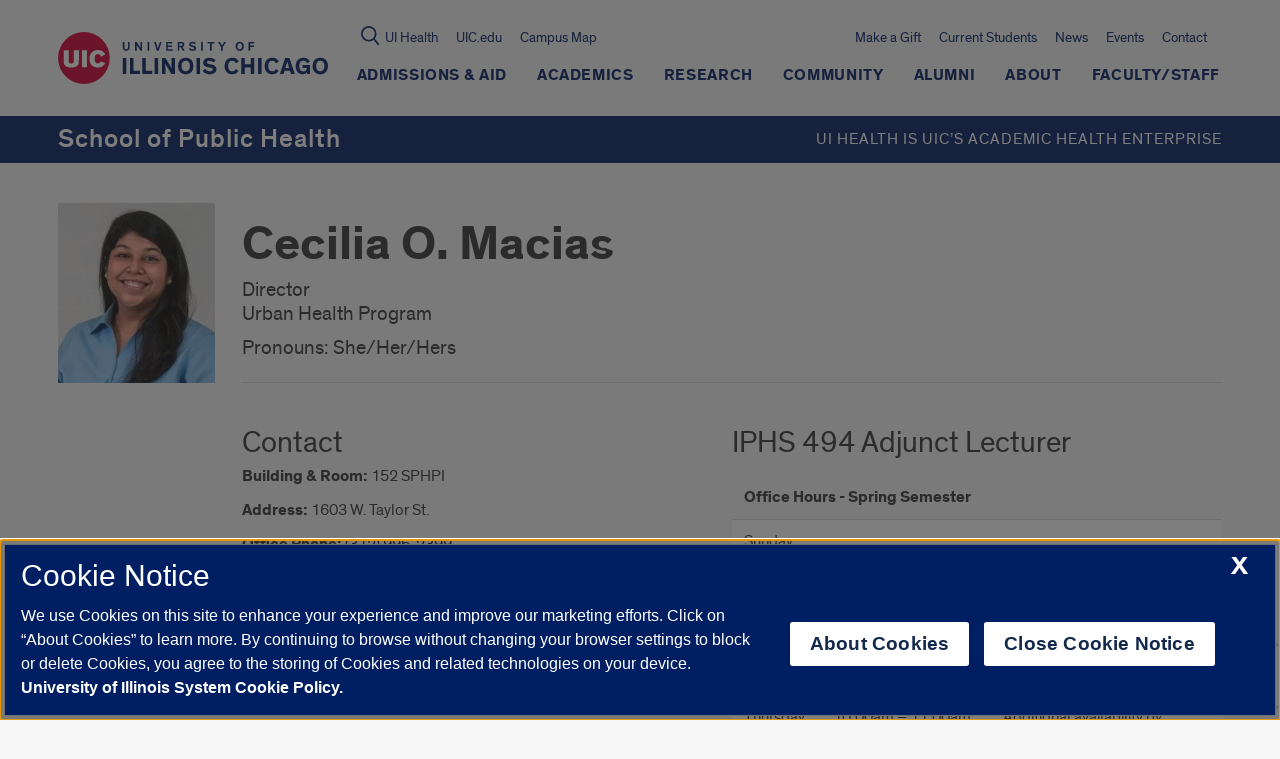

--- FILE ---
content_type: text/html; charset=utf-8
request_url: https://www.google.com/recaptcha/api2/anchor?ar=1&k=6Ld7rNEnAAAAAHR6r0ylgHXH-J-KozxjMzNGVsr4&co=aHR0cHM6Ly9wdWJsaWNoZWFsdGgudWljLmVkdTo0NDM.&hl=en&v=PoyoqOPhxBO7pBk68S4YbpHZ&size=invisible&anchor-ms=20000&execute-ms=30000&cb=x2e49jkisujf
body_size: 48585
content:
<!DOCTYPE HTML><html dir="ltr" lang="en"><head><meta http-equiv="Content-Type" content="text/html; charset=UTF-8">
<meta http-equiv="X-UA-Compatible" content="IE=edge">
<title>reCAPTCHA</title>
<style type="text/css">
/* cyrillic-ext */
@font-face {
  font-family: 'Roboto';
  font-style: normal;
  font-weight: 400;
  font-stretch: 100%;
  src: url(//fonts.gstatic.com/s/roboto/v48/KFO7CnqEu92Fr1ME7kSn66aGLdTylUAMa3GUBHMdazTgWw.woff2) format('woff2');
  unicode-range: U+0460-052F, U+1C80-1C8A, U+20B4, U+2DE0-2DFF, U+A640-A69F, U+FE2E-FE2F;
}
/* cyrillic */
@font-face {
  font-family: 'Roboto';
  font-style: normal;
  font-weight: 400;
  font-stretch: 100%;
  src: url(//fonts.gstatic.com/s/roboto/v48/KFO7CnqEu92Fr1ME7kSn66aGLdTylUAMa3iUBHMdazTgWw.woff2) format('woff2');
  unicode-range: U+0301, U+0400-045F, U+0490-0491, U+04B0-04B1, U+2116;
}
/* greek-ext */
@font-face {
  font-family: 'Roboto';
  font-style: normal;
  font-weight: 400;
  font-stretch: 100%;
  src: url(//fonts.gstatic.com/s/roboto/v48/KFO7CnqEu92Fr1ME7kSn66aGLdTylUAMa3CUBHMdazTgWw.woff2) format('woff2');
  unicode-range: U+1F00-1FFF;
}
/* greek */
@font-face {
  font-family: 'Roboto';
  font-style: normal;
  font-weight: 400;
  font-stretch: 100%;
  src: url(//fonts.gstatic.com/s/roboto/v48/KFO7CnqEu92Fr1ME7kSn66aGLdTylUAMa3-UBHMdazTgWw.woff2) format('woff2');
  unicode-range: U+0370-0377, U+037A-037F, U+0384-038A, U+038C, U+038E-03A1, U+03A3-03FF;
}
/* math */
@font-face {
  font-family: 'Roboto';
  font-style: normal;
  font-weight: 400;
  font-stretch: 100%;
  src: url(//fonts.gstatic.com/s/roboto/v48/KFO7CnqEu92Fr1ME7kSn66aGLdTylUAMawCUBHMdazTgWw.woff2) format('woff2');
  unicode-range: U+0302-0303, U+0305, U+0307-0308, U+0310, U+0312, U+0315, U+031A, U+0326-0327, U+032C, U+032F-0330, U+0332-0333, U+0338, U+033A, U+0346, U+034D, U+0391-03A1, U+03A3-03A9, U+03B1-03C9, U+03D1, U+03D5-03D6, U+03F0-03F1, U+03F4-03F5, U+2016-2017, U+2034-2038, U+203C, U+2040, U+2043, U+2047, U+2050, U+2057, U+205F, U+2070-2071, U+2074-208E, U+2090-209C, U+20D0-20DC, U+20E1, U+20E5-20EF, U+2100-2112, U+2114-2115, U+2117-2121, U+2123-214F, U+2190, U+2192, U+2194-21AE, U+21B0-21E5, U+21F1-21F2, U+21F4-2211, U+2213-2214, U+2216-22FF, U+2308-230B, U+2310, U+2319, U+231C-2321, U+2336-237A, U+237C, U+2395, U+239B-23B7, U+23D0, U+23DC-23E1, U+2474-2475, U+25AF, U+25B3, U+25B7, U+25BD, U+25C1, U+25CA, U+25CC, U+25FB, U+266D-266F, U+27C0-27FF, U+2900-2AFF, U+2B0E-2B11, U+2B30-2B4C, U+2BFE, U+3030, U+FF5B, U+FF5D, U+1D400-1D7FF, U+1EE00-1EEFF;
}
/* symbols */
@font-face {
  font-family: 'Roboto';
  font-style: normal;
  font-weight: 400;
  font-stretch: 100%;
  src: url(//fonts.gstatic.com/s/roboto/v48/KFO7CnqEu92Fr1ME7kSn66aGLdTylUAMaxKUBHMdazTgWw.woff2) format('woff2');
  unicode-range: U+0001-000C, U+000E-001F, U+007F-009F, U+20DD-20E0, U+20E2-20E4, U+2150-218F, U+2190, U+2192, U+2194-2199, U+21AF, U+21E6-21F0, U+21F3, U+2218-2219, U+2299, U+22C4-22C6, U+2300-243F, U+2440-244A, U+2460-24FF, U+25A0-27BF, U+2800-28FF, U+2921-2922, U+2981, U+29BF, U+29EB, U+2B00-2BFF, U+4DC0-4DFF, U+FFF9-FFFB, U+10140-1018E, U+10190-1019C, U+101A0, U+101D0-101FD, U+102E0-102FB, U+10E60-10E7E, U+1D2C0-1D2D3, U+1D2E0-1D37F, U+1F000-1F0FF, U+1F100-1F1AD, U+1F1E6-1F1FF, U+1F30D-1F30F, U+1F315, U+1F31C, U+1F31E, U+1F320-1F32C, U+1F336, U+1F378, U+1F37D, U+1F382, U+1F393-1F39F, U+1F3A7-1F3A8, U+1F3AC-1F3AF, U+1F3C2, U+1F3C4-1F3C6, U+1F3CA-1F3CE, U+1F3D4-1F3E0, U+1F3ED, U+1F3F1-1F3F3, U+1F3F5-1F3F7, U+1F408, U+1F415, U+1F41F, U+1F426, U+1F43F, U+1F441-1F442, U+1F444, U+1F446-1F449, U+1F44C-1F44E, U+1F453, U+1F46A, U+1F47D, U+1F4A3, U+1F4B0, U+1F4B3, U+1F4B9, U+1F4BB, U+1F4BF, U+1F4C8-1F4CB, U+1F4D6, U+1F4DA, U+1F4DF, U+1F4E3-1F4E6, U+1F4EA-1F4ED, U+1F4F7, U+1F4F9-1F4FB, U+1F4FD-1F4FE, U+1F503, U+1F507-1F50B, U+1F50D, U+1F512-1F513, U+1F53E-1F54A, U+1F54F-1F5FA, U+1F610, U+1F650-1F67F, U+1F687, U+1F68D, U+1F691, U+1F694, U+1F698, U+1F6AD, U+1F6B2, U+1F6B9-1F6BA, U+1F6BC, U+1F6C6-1F6CF, U+1F6D3-1F6D7, U+1F6E0-1F6EA, U+1F6F0-1F6F3, U+1F6F7-1F6FC, U+1F700-1F7FF, U+1F800-1F80B, U+1F810-1F847, U+1F850-1F859, U+1F860-1F887, U+1F890-1F8AD, U+1F8B0-1F8BB, U+1F8C0-1F8C1, U+1F900-1F90B, U+1F93B, U+1F946, U+1F984, U+1F996, U+1F9E9, U+1FA00-1FA6F, U+1FA70-1FA7C, U+1FA80-1FA89, U+1FA8F-1FAC6, U+1FACE-1FADC, U+1FADF-1FAE9, U+1FAF0-1FAF8, U+1FB00-1FBFF;
}
/* vietnamese */
@font-face {
  font-family: 'Roboto';
  font-style: normal;
  font-weight: 400;
  font-stretch: 100%;
  src: url(//fonts.gstatic.com/s/roboto/v48/KFO7CnqEu92Fr1ME7kSn66aGLdTylUAMa3OUBHMdazTgWw.woff2) format('woff2');
  unicode-range: U+0102-0103, U+0110-0111, U+0128-0129, U+0168-0169, U+01A0-01A1, U+01AF-01B0, U+0300-0301, U+0303-0304, U+0308-0309, U+0323, U+0329, U+1EA0-1EF9, U+20AB;
}
/* latin-ext */
@font-face {
  font-family: 'Roboto';
  font-style: normal;
  font-weight: 400;
  font-stretch: 100%;
  src: url(//fonts.gstatic.com/s/roboto/v48/KFO7CnqEu92Fr1ME7kSn66aGLdTylUAMa3KUBHMdazTgWw.woff2) format('woff2');
  unicode-range: U+0100-02BA, U+02BD-02C5, U+02C7-02CC, U+02CE-02D7, U+02DD-02FF, U+0304, U+0308, U+0329, U+1D00-1DBF, U+1E00-1E9F, U+1EF2-1EFF, U+2020, U+20A0-20AB, U+20AD-20C0, U+2113, U+2C60-2C7F, U+A720-A7FF;
}
/* latin */
@font-face {
  font-family: 'Roboto';
  font-style: normal;
  font-weight: 400;
  font-stretch: 100%;
  src: url(//fonts.gstatic.com/s/roboto/v48/KFO7CnqEu92Fr1ME7kSn66aGLdTylUAMa3yUBHMdazQ.woff2) format('woff2');
  unicode-range: U+0000-00FF, U+0131, U+0152-0153, U+02BB-02BC, U+02C6, U+02DA, U+02DC, U+0304, U+0308, U+0329, U+2000-206F, U+20AC, U+2122, U+2191, U+2193, U+2212, U+2215, U+FEFF, U+FFFD;
}
/* cyrillic-ext */
@font-face {
  font-family: 'Roboto';
  font-style: normal;
  font-weight: 500;
  font-stretch: 100%;
  src: url(//fonts.gstatic.com/s/roboto/v48/KFO7CnqEu92Fr1ME7kSn66aGLdTylUAMa3GUBHMdazTgWw.woff2) format('woff2');
  unicode-range: U+0460-052F, U+1C80-1C8A, U+20B4, U+2DE0-2DFF, U+A640-A69F, U+FE2E-FE2F;
}
/* cyrillic */
@font-face {
  font-family: 'Roboto';
  font-style: normal;
  font-weight: 500;
  font-stretch: 100%;
  src: url(//fonts.gstatic.com/s/roboto/v48/KFO7CnqEu92Fr1ME7kSn66aGLdTylUAMa3iUBHMdazTgWw.woff2) format('woff2');
  unicode-range: U+0301, U+0400-045F, U+0490-0491, U+04B0-04B1, U+2116;
}
/* greek-ext */
@font-face {
  font-family: 'Roboto';
  font-style: normal;
  font-weight: 500;
  font-stretch: 100%;
  src: url(//fonts.gstatic.com/s/roboto/v48/KFO7CnqEu92Fr1ME7kSn66aGLdTylUAMa3CUBHMdazTgWw.woff2) format('woff2');
  unicode-range: U+1F00-1FFF;
}
/* greek */
@font-face {
  font-family: 'Roboto';
  font-style: normal;
  font-weight: 500;
  font-stretch: 100%;
  src: url(//fonts.gstatic.com/s/roboto/v48/KFO7CnqEu92Fr1ME7kSn66aGLdTylUAMa3-UBHMdazTgWw.woff2) format('woff2');
  unicode-range: U+0370-0377, U+037A-037F, U+0384-038A, U+038C, U+038E-03A1, U+03A3-03FF;
}
/* math */
@font-face {
  font-family: 'Roboto';
  font-style: normal;
  font-weight: 500;
  font-stretch: 100%;
  src: url(//fonts.gstatic.com/s/roboto/v48/KFO7CnqEu92Fr1ME7kSn66aGLdTylUAMawCUBHMdazTgWw.woff2) format('woff2');
  unicode-range: U+0302-0303, U+0305, U+0307-0308, U+0310, U+0312, U+0315, U+031A, U+0326-0327, U+032C, U+032F-0330, U+0332-0333, U+0338, U+033A, U+0346, U+034D, U+0391-03A1, U+03A3-03A9, U+03B1-03C9, U+03D1, U+03D5-03D6, U+03F0-03F1, U+03F4-03F5, U+2016-2017, U+2034-2038, U+203C, U+2040, U+2043, U+2047, U+2050, U+2057, U+205F, U+2070-2071, U+2074-208E, U+2090-209C, U+20D0-20DC, U+20E1, U+20E5-20EF, U+2100-2112, U+2114-2115, U+2117-2121, U+2123-214F, U+2190, U+2192, U+2194-21AE, U+21B0-21E5, U+21F1-21F2, U+21F4-2211, U+2213-2214, U+2216-22FF, U+2308-230B, U+2310, U+2319, U+231C-2321, U+2336-237A, U+237C, U+2395, U+239B-23B7, U+23D0, U+23DC-23E1, U+2474-2475, U+25AF, U+25B3, U+25B7, U+25BD, U+25C1, U+25CA, U+25CC, U+25FB, U+266D-266F, U+27C0-27FF, U+2900-2AFF, U+2B0E-2B11, U+2B30-2B4C, U+2BFE, U+3030, U+FF5B, U+FF5D, U+1D400-1D7FF, U+1EE00-1EEFF;
}
/* symbols */
@font-face {
  font-family: 'Roboto';
  font-style: normal;
  font-weight: 500;
  font-stretch: 100%;
  src: url(//fonts.gstatic.com/s/roboto/v48/KFO7CnqEu92Fr1ME7kSn66aGLdTylUAMaxKUBHMdazTgWw.woff2) format('woff2');
  unicode-range: U+0001-000C, U+000E-001F, U+007F-009F, U+20DD-20E0, U+20E2-20E4, U+2150-218F, U+2190, U+2192, U+2194-2199, U+21AF, U+21E6-21F0, U+21F3, U+2218-2219, U+2299, U+22C4-22C6, U+2300-243F, U+2440-244A, U+2460-24FF, U+25A0-27BF, U+2800-28FF, U+2921-2922, U+2981, U+29BF, U+29EB, U+2B00-2BFF, U+4DC0-4DFF, U+FFF9-FFFB, U+10140-1018E, U+10190-1019C, U+101A0, U+101D0-101FD, U+102E0-102FB, U+10E60-10E7E, U+1D2C0-1D2D3, U+1D2E0-1D37F, U+1F000-1F0FF, U+1F100-1F1AD, U+1F1E6-1F1FF, U+1F30D-1F30F, U+1F315, U+1F31C, U+1F31E, U+1F320-1F32C, U+1F336, U+1F378, U+1F37D, U+1F382, U+1F393-1F39F, U+1F3A7-1F3A8, U+1F3AC-1F3AF, U+1F3C2, U+1F3C4-1F3C6, U+1F3CA-1F3CE, U+1F3D4-1F3E0, U+1F3ED, U+1F3F1-1F3F3, U+1F3F5-1F3F7, U+1F408, U+1F415, U+1F41F, U+1F426, U+1F43F, U+1F441-1F442, U+1F444, U+1F446-1F449, U+1F44C-1F44E, U+1F453, U+1F46A, U+1F47D, U+1F4A3, U+1F4B0, U+1F4B3, U+1F4B9, U+1F4BB, U+1F4BF, U+1F4C8-1F4CB, U+1F4D6, U+1F4DA, U+1F4DF, U+1F4E3-1F4E6, U+1F4EA-1F4ED, U+1F4F7, U+1F4F9-1F4FB, U+1F4FD-1F4FE, U+1F503, U+1F507-1F50B, U+1F50D, U+1F512-1F513, U+1F53E-1F54A, U+1F54F-1F5FA, U+1F610, U+1F650-1F67F, U+1F687, U+1F68D, U+1F691, U+1F694, U+1F698, U+1F6AD, U+1F6B2, U+1F6B9-1F6BA, U+1F6BC, U+1F6C6-1F6CF, U+1F6D3-1F6D7, U+1F6E0-1F6EA, U+1F6F0-1F6F3, U+1F6F7-1F6FC, U+1F700-1F7FF, U+1F800-1F80B, U+1F810-1F847, U+1F850-1F859, U+1F860-1F887, U+1F890-1F8AD, U+1F8B0-1F8BB, U+1F8C0-1F8C1, U+1F900-1F90B, U+1F93B, U+1F946, U+1F984, U+1F996, U+1F9E9, U+1FA00-1FA6F, U+1FA70-1FA7C, U+1FA80-1FA89, U+1FA8F-1FAC6, U+1FACE-1FADC, U+1FADF-1FAE9, U+1FAF0-1FAF8, U+1FB00-1FBFF;
}
/* vietnamese */
@font-face {
  font-family: 'Roboto';
  font-style: normal;
  font-weight: 500;
  font-stretch: 100%;
  src: url(//fonts.gstatic.com/s/roboto/v48/KFO7CnqEu92Fr1ME7kSn66aGLdTylUAMa3OUBHMdazTgWw.woff2) format('woff2');
  unicode-range: U+0102-0103, U+0110-0111, U+0128-0129, U+0168-0169, U+01A0-01A1, U+01AF-01B0, U+0300-0301, U+0303-0304, U+0308-0309, U+0323, U+0329, U+1EA0-1EF9, U+20AB;
}
/* latin-ext */
@font-face {
  font-family: 'Roboto';
  font-style: normal;
  font-weight: 500;
  font-stretch: 100%;
  src: url(//fonts.gstatic.com/s/roboto/v48/KFO7CnqEu92Fr1ME7kSn66aGLdTylUAMa3KUBHMdazTgWw.woff2) format('woff2');
  unicode-range: U+0100-02BA, U+02BD-02C5, U+02C7-02CC, U+02CE-02D7, U+02DD-02FF, U+0304, U+0308, U+0329, U+1D00-1DBF, U+1E00-1E9F, U+1EF2-1EFF, U+2020, U+20A0-20AB, U+20AD-20C0, U+2113, U+2C60-2C7F, U+A720-A7FF;
}
/* latin */
@font-face {
  font-family: 'Roboto';
  font-style: normal;
  font-weight: 500;
  font-stretch: 100%;
  src: url(//fonts.gstatic.com/s/roboto/v48/KFO7CnqEu92Fr1ME7kSn66aGLdTylUAMa3yUBHMdazQ.woff2) format('woff2');
  unicode-range: U+0000-00FF, U+0131, U+0152-0153, U+02BB-02BC, U+02C6, U+02DA, U+02DC, U+0304, U+0308, U+0329, U+2000-206F, U+20AC, U+2122, U+2191, U+2193, U+2212, U+2215, U+FEFF, U+FFFD;
}
/* cyrillic-ext */
@font-face {
  font-family: 'Roboto';
  font-style: normal;
  font-weight: 900;
  font-stretch: 100%;
  src: url(//fonts.gstatic.com/s/roboto/v48/KFO7CnqEu92Fr1ME7kSn66aGLdTylUAMa3GUBHMdazTgWw.woff2) format('woff2');
  unicode-range: U+0460-052F, U+1C80-1C8A, U+20B4, U+2DE0-2DFF, U+A640-A69F, U+FE2E-FE2F;
}
/* cyrillic */
@font-face {
  font-family: 'Roboto';
  font-style: normal;
  font-weight: 900;
  font-stretch: 100%;
  src: url(//fonts.gstatic.com/s/roboto/v48/KFO7CnqEu92Fr1ME7kSn66aGLdTylUAMa3iUBHMdazTgWw.woff2) format('woff2');
  unicode-range: U+0301, U+0400-045F, U+0490-0491, U+04B0-04B1, U+2116;
}
/* greek-ext */
@font-face {
  font-family: 'Roboto';
  font-style: normal;
  font-weight: 900;
  font-stretch: 100%;
  src: url(//fonts.gstatic.com/s/roboto/v48/KFO7CnqEu92Fr1ME7kSn66aGLdTylUAMa3CUBHMdazTgWw.woff2) format('woff2');
  unicode-range: U+1F00-1FFF;
}
/* greek */
@font-face {
  font-family: 'Roboto';
  font-style: normal;
  font-weight: 900;
  font-stretch: 100%;
  src: url(//fonts.gstatic.com/s/roboto/v48/KFO7CnqEu92Fr1ME7kSn66aGLdTylUAMa3-UBHMdazTgWw.woff2) format('woff2');
  unicode-range: U+0370-0377, U+037A-037F, U+0384-038A, U+038C, U+038E-03A1, U+03A3-03FF;
}
/* math */
@font-face {
  font-family: 'Roboto';
  font-style: normal;
  font-weight: 900;
  font-stretch: 100%;
  src: url(//fonts.gstatic.com/s/roboto/v48/KFO7CnqEu92Fr1ME7kSn66aGLdTylUAMawCUBHMdazTgWw.woff2) format('woff2');
  unicode-range: U+0302-0303, U+0305, U+0307-0308, U+0310, U+0312, U+0315, U+031A, U+0326-0327, U+032C, U+032F-0330, U+0332-0333, U+0338, U+033A, U+0346, U+034D, U+0391-03A1, U+03A3-03A9, U+03B1-03C9, U+03D1, U+03D5-03D6, U+03F0-03F1, U+03F4-03F5, U+2016-2017, U+2034-2038, U+203C, U+2040, U+2043, U+2047, U+2050, U+2057, U+205F, U+2070-2071, U+2074-208E, U+2090-209C, U+20D0-20DC, U+20E1, U+20E5-20EF, U+2100-2112, U+2114-2115, U+2117-2121, U+2123-214F, U+2190, U+2192, U+2194-21AE, U+21B0-21E5, U+21F1-21F2, U+21F4-2211, U+2213-2214, U+2216-22FF, U+2308-230B, U+2310, U+2319, U+231C-2321, U+2336-237A, U+237C, U+2395, U+239B-23B7, U+23D0, U+23DC-23E1, U+2474-2475, U+25AF, U+25B3, U+25B7, U+25BD, U+25C1, U+25CA, U+25CC, U+25FB, U+266D-266F, U+27C0-27FF, U+2900-2AFF, U+2B0E-2B11, U+2B30-2B4C, U+2BFE, U+3030, U+FF5B, U+FF5D, U+1D400-1D7FF, U+1EE00-1EEFF;
}
/* symbols */
@font-face {
  font-family: 'Roboto';
  font-style: normal;
  font-weight: 900;
  font-stretch: 100%;
  src: url(//fonts.gstatic.com/s/roboto/v48/KFO7CnqEu92Fr1ME7kSn66aGLdTylUAMaxKUBHMdazTgWw.woff2) format('woff2');
  unicode-range: U+0001-000C, U+000E-001F, U+007F-009F, U+20DD-20E0, U+20E2-20E4, U+2150-218F, U+2190, U+2192, U+2194-2199, U+21AF, U+21E6-21F0, U+21F3, U+2218-2219, U+2299, U+22C4-22C6, U+2300-243F, U+2440-244A, U+2460-24FF, U+25A0-27BF, U+2800-28FF, U+2921-2922, U+2981, U+29BF, U+29EB, U+2B00-2BFF, U+4DC0-4DFF, U+FFF9-FFFB, U+10140-1018E, U+10190-1019C, U+101A0, U+101D0-101FD, U+102E0-102FB, U+10E60-10E7E, U+1D2C0-1D2D3, U+1D2E0-1D37F, U+1F000-1F0FF, U+1F100-1F1AD, U+1F1E6-1F1FF, U+1F30D-1F30F, U+1F315, U+1F31C, U+1F31E, U+1F320-1F32C, U+1F336, U+1F378, U+1F37D, U+1F382, U+1F393-1F39F, U+1F3A7-1F3A8, U+1F3AC-1F3AF, U+1F3C2, U+1F3C4-1F3C6, U+1F3CA-1F3CE, U+1F3D4-1F3E0, U+1F3ED, U+1F3F1-1F3F3, U+1F3F5-1F3F7, U+1F408, U+1F415, U+1F41F, U+1F426, U+1F43F, U+1F441-1F442, U+1F444, U+1F446-1F449, U+1F44C-1F44E, U+1F453, U+1F46A, U+1F47D, U+1F4A3, U+1F4B0, U+1F4B3, U+1F4B9, U+1F4BB, U+1F4BF, U+1F4C8-1F4CB, U+1F4D6, U+1F4DA, U+1F4DF, U+1F4E3-1F4E6, U+1F4EA-1F4ED, U+1F4F7, U+1F4F9-1F4FB, U+1F4FD-1F4FE, U+1F503, U+1F507-1F50B, U+1F50D, U+1F512-1F513, U+1F53E-1F54A, U+1F54F-1F5FA, U+1F610, U+1F650-1F67F, U+1F687, U+1F68D, U+1F691, U+1F694, U+1F698, U+1F6AD, U+1F6B2, U+1F6B9-1F6BA, U+1F6BC, U+1F6C6-1F6CF, U+1F6D3-1F6D7, U+1F6E0-1F6EA, U+1F6F0-1F6F3, U+1F6F7-1F6FC, U+1F700-1F7FF, U+1F800-1F80B, U+1F810-1F847, U+1F850-1F859, U+1F860-1F887, U+1F890-1F8AD, U+1F8B0-1F8BB, U+1F8C0-1F8C1, U+1F900-1F90B, U+1F93B, U+1F946, U+1F984, U+1F996, U+1F9E9, U+1FA00-1FA6F, U+1FA70-1FA7C, U+1FA80-1FA89, U+1FA8F-1FAC6, U+1FACE-1FADC, U+1FADF-1FAE9, U+1FAF0-1FAF8, U+1FB00-1FBFF;
}
/* vietnamese */
@font-face {
  font-family: 'Roboto';
  font-style: normal;
  font-weight: 900;
  font-stretch: 100%;
  src: url(//fonts.gstatic.com/s/roboto/v48/KFO7CnqEu92Fr1ME7kSn66aGLdTylUAMa3OUBHMdazTgWw.woff2) format('woff2');
  unicode-range: U+0102-0103, U+0110-0111, U+0128-0129, U+0168-0169, U+01A0-01A1, U+01AF-01B0, U+0300-0301, U+0303-0304, U+0308-0309, U+0323, U+0329, U+1EA0-1EF9, U+20AB;
}
/* latin-ext */
@font-face {
  font-family: 'Roboto';
  font-style: normal;
  font-weight: 900;
  font-stretch: 100%;
  src: url(//fonts.gstatic.com/s/roboto/v48/KFO7CnqEu92Fr1ME7kSn66aGLdTylUAMa3KUBHMdazTgWw.woff2) format('woff2');
  unicode-range: U+0100-02BA, U+02BD-02C5, U+02C7-02CC, U+02CE-02D7, U+02DD-02FF, U+0304, U+0308, U+0329, U+1D00-1DBF, U+1E00-1E9F, U+1EF2-1EFF, U+2020, U+20A0-20AB, U+20AD-20C0, U+2113, U+2C60-2C7F, U+A720-A7FF;
}
/* latin */
@font-face {
  font-family: 'Roboto';
  font-style: normal;
  font-weight: 900;
  font-stretch: 100%;
  src: url(//fonts.gstatic.com/s/roboto/v48/KFO7CnqEu92Fr1ME7kSn66aGLdTylUAMa3yUBHMdazQ.woff2) format('woff2');
  unicode-range: U+0000-00FF, U+0131, U+0152-0153, U+02BB-02BC, U+02C6, U+02DA, U+02DC, U+0304, U+0308, U+0329, U+2000-206F, U+20AC, U+2122, U+2191, U+2193, U+2212, U+2215, U+FEFF, U+FFFD;
}

</style>
<link rel="stylesheet" type="text/css" href="https://www.gstatic.com/recaptcha/releases/PoyoqOPhxBO7pBk68S4YbpHZ/styles__ltr.css">
<script nonce="N0EX8dANBTI__Hpm56TLAg" type="text/javascript">window['__recaptcha_api'] = 'https://www.google.com/recaptcha/api2/';</script>
<script type="text/javascript" src="https://www.gstatic.com/recaptcha/releases/PoyoqOPhxBO7pBk68S4YbpHZ/recaptcha__en.js" nonce="N0EX8dANBTI__Hpm56TLAg">
      
    </script></head>
<body><div id="rc-anchor-alert" class="rc-anchor-alert"></div>
<input type="hidden" id="recaptcha-token" value="[base64]">
<script type="text/javascript" nonce="N0EX8dANBTI__Hpm56TLAg">
      recaptcha.anchor.Main.init("[\x22ainput\x22,[\x22bgdata\x22,\x22\x22,\[base64]/[base64]/[base64]/[base64]/cjw8ejpyPj4+eil9Y2F0Y2gobCl7dGhyb3cgbDt9fSxIPWZ1bmN0aW9uKHcsdCx6KXtpZih3PT0xOTR8fHc9PTIwOCl0LnZbd10/dC52W3ddLmNvbmNhdCh6KTp0LnZbd109b2Yoeix0KTtlbHNle2lmKHQuYkImJnchPTMxNylyZXR1cm47dz09NjZ8fHc9PTEyMnx8dz09NDcwfHx3PT00NHx8dz09NDE2fHx3PT0zOTd8fHc9PTQyMXx8dz09Njh8fHc9PTcwfHx3PT0xODQ/[base64]/[base64]/[base64]/bmV3IGRbVl0oSlswXSk6cD09Mj9uZXcgZFtWXShKWzBdLEpbMV0pOnA9PTM/bmV3IGRbVl0oSlswXSxKWzFdLEpbMl0pOnA9PTQ/[base64]/[base64]/[base64]/[base64]\x22,\[base64]\\u003d\x22,\x22w75hwqfDlsOaS8OXw5rDlMOiYMOvdcOKY8KwwpPDrHDDrD8pWh8awoXCl8K/E8Khw4zCi8KKEk4RdXdVNMOkXUjDlsO8Kn7Ck0kTRMKIwpbDtsOFw65Fa8K4A8K6wosOw7wNdTTCqsOjw5DCnMK8VjAdw7oPw47ChcKUU8KkJcOlUcK/IsKbFUIQwrUMW2Y3BDDCikxLw4LDtylDwrFzGwZ0csOOIMKawqIhIsKIFBEHwp81YcOIw4M1ZsOXw5dRw48OFj7Dp8OYw6xlP8Kaw6RvTcOfVSXCk2/[base64]/DnlVOccKzw5nDmMOfBcK4w6xlG0EyJ8O/wp/CpxTDpD7CqsOSeUNxwqQNwpZjTcKsehLCiMOOw77CpDvCp0p1w7PDjknDqR7CgRVtwpvDr8OowpkGw6kFbcKIKGrCucK6AMOhwqzDkwkQwr3DsMKBAQQ2RMOhNVwNQMO4dXXDl8Ktw4vDrGttHwoOw7rCusOZw4RdwrPDnlrClgJ/w7zCqCNQwrgoZiUlZX/Ck8K/w6DChcKuw7IIJjHCpxVQwolhP8Khc8K1wp7CuhQFSBDCi27DkXcJw6k5w7PDqCtFWHtRDMKww4pMw7d4wrIYw4PDrSDCrSnCrMKKwq/DvhI/ZsKswqvDjxkbVsO7w47DkcKtw6vDokHCkVNUZcOPFcKnCsKbw4fDn8KkNRl4wrLCpsO/[base64]/CiFZ3QHrDlSzDvMK2PMKjfxISw6V+VBfCpGNfwq8xw6HDhMKYEGTCmGfDv8KpcMKPYsOMw6ofSMOWFMKEX2HDogV/KcOgwr/CnTYmw4nCrMOQVsKyX8KRKUdrw6FEw4tLw6UuDA9YXmDCsxbCosOcFnIVw7fCicOCwoXCtjVkw6gZwofDkiLDk20sw5nCicONJMOMFsKOwoNJJ8K5wrcjw6PCksKURzIiUcOIA8KHw4vDoFIawo8VwrXCv0/DqXlQfsK3w5UuwocCL33DscOjC1zDhld6XsKvKiPDumLCvVDDmAtwK8KKc8KPw57DgMKWw6jDjMKXYsKkw4HCnFnDoWHDgg4mw6ZewpRVwqJAFcK8w6fDqMOjKsKawoDCggjDoMKmTMO1wpXCvsO3w6bCu8KUw4h/wrwEwoZxbyvCnwzChm0PD8KgXMKqSsKNw4PDvidMw75nUE7DkAEJw5AQKi/DrsK8wqrDv8K2wqnDmyNtw4fClcOLHsOpwoxzw4IJG8KFwo1JNMKhwqnDnFrClcKEw6fDgTAcBsK9wr4fFwbDlsKPEm7DhMOPNnpyf3rDslLCsxdxw7sERMKUUsOBwqbChMKTHlfDlMO+wpDDisKaw752w5l1Y8KPwpjCuMKsw5/CnGTCt8KBAyxOSFXDssOYwrsGFxpLwr7DlForT8KEw4dNSMKAHBTCphfDknbDhFQXFQPDvsOpwqESIsO8C23CusK9Fix1wpDDvsKmw7XDj2XDmV5Xw4QlT8K1Z8O8QQZNwqTCg1rCm8O5c0LCtTBVwqrCocKFwpZMecOAa1nDisKvWzDDrW9Ec8K9PsKFwrbChMK/XsKabcOpVicpwozClMK7w4DDv8OEDHvDucOaw5YvIcK3w53CtcOxw7hVSRPDk8KSURYvVFbDhMO/wo3DlcKpXHZxcMKUPsKWwpYdwpBCeG/DoMKwwp4mwpzDjVTDmWzDtMOLZsOuexERRMOBwqZZwpTDmDrCjsKxI8O4RU7CkcKHesKiwokgBzJFF1hWG8OVVX/DrcOQZ8Kqwr3Dh8O2T8KHw4t8wqDCqMK/[base64]/DiMK0In8/wo5kw6w0V8Onwo52W1nCrjhww5sQbcOCV0zCvSPCmj/[base64]/ClgrClMKbw4jDtMObKcOEw5rDhsKkSEgeZsK0w4DDm0h3w7/DnEbDvsOiIV/[base64]/wqYDbh3CnBnDqnBKwpHClj57wrLDiMOKKcOOW8KVNDvDrzTCj8OtOMO+wqNaw7DCocK0wojDix9rAcKXDwHCsWTCqwPCoUTDoCw/wqUnRsKRw7jClsOvwpcTVRTCiXlfGRzDqcK5YcK6VihBw4smdsOIVsO1wrTCvsO2JA3Do8OlwqvDnyp9wpHCisOONMOoFMOMEhDCk8OsccO7SAQrw4k7wpnCtsODB8OuO8OJwoHChinCq2AFw6TDthzDrgVGwq/CvAIgw5JQQkEsw7scwroGXWPDixLDpcK4w6zCuTzCr8KjNsOlM2lkHMOPEcOZwr/DjV7CqMOUfMKKEzjCu8KZwqvDscOzJlfCl8OCXsKzwqdmwo7DqcKewpPCvcKcZAzCrmHCvMKpw7QVwqbCscOxPihWAX1Rwq/CqE9OIg/Ch0BxwobDrsK9w5AkCsOQw5pfwpRZw4QkRTXCl8KfwrN1VcKmwo4iScKwwpdJwq/CoihIOsKowqfCpcKXw7h1wqrDvTrDlmEcJwk4UmnDisKkw4JhAFsxw5jDu8K0w4/DuUnCqcO/bm0YwpHDkD5yA8KuwqzCpsOcKsKhXMOww5jDuVcDFnfDkzvDpsOTwqfDpFnDjMKSOSfCvsOdw4sGdirCm1PDpV7Do3fCvnIyw6/CizkGdiFGe8K9bEcEWSXDjcKUY2sYZcOKF8O9w7s6w4NnbcKtaV80wonCs8KPFzLDtcKQNcKowrQOwrY6cX57w5PCrEjCoQNtwqtbw4ogdcOBwpFlNTLCksKvP2EIw5/Cq8K1wozCksKzwqzDrFXDtirCkmnDoGTDgsK8YVTCj1hvAMKxw7Ipw5PCn2bCiMOTfGPCpljDncOrB8O7YcK1w5rDikEjw6Uwwoo+FcK2wrp+wr7DmUXDjMKsHUrCkgYkRcOyHGTDgQsiPWZGRsOtw6/[base64]/MMOtwqhOa1s/[base64]/[base64]/CngdewrcMTD/CsirCn8OpwrgHw7pTOcK9FsK5d8OwdsOxw63Dr8Klw7HCuGE/[base64]/Cj0vCkirDr8Kfw5BTRcKxXsKCwolpIjTCmS3CoyYzwqJ1Qj3Ch8KOw5nDtA4BLQ9uwo5NwoNSwqdkZy7DkkfCplFxw7Vew7sHw6Z9w4rDhF7Dm8Kgwp/[base64]/DhsOSJ2Q1U8K0wqfChRHCkCwfJDDDpMOHwpUwwp1aKMK7w5vCiMKcwq/Dq8OOwp/Cp8K7OMOMwpXChgbCrMKiwpUyU8KJDnhywofCtMO9w5LChQHDpWxew6DDo3wbw79Mw4DCtsOIDiTCvcOrw5x0wpnCpU0tRRfDkEvDn8KtwqTCtcKDS8Ktw6ZlC8OJw4HCjMOxGQbDiUrCuzJUwo/DvTXClcK9CBlLPFzCocOgG8K6fDbCtBbCisOXwqcKwqPCkS3DuU19w7TDgjnCvi/[base64]/Ci8KHdsOawoTDnw9Qw7jCrl7Cg8OJc8OuI8KewokhFMOjIcKsw6hzacO+w6LCqsKBGlt9wqt6N8KVwpVfw5QnwrnCjkXDglLChcK+w6LCpsKrwqnDmTnCjMK2wqrDrMOLWcKnangReUdXHgHDrwQmw7/DvXfCp8OHJAwNc8K9VzTDvD7CsTbCsMO4NcKHajrDv8KxZB7Cm8OdJcKPYEbCrQfDrinDhihNSsKXwqt4w6bCu8Ozw6fCsk3CjWJ1EAF2N2tcbMKjA0FJw4/DsMKlOxEbIsOUDi4CwonDscOCwrdBwprDvTjDlCTCm8KvOk7DiRAJMXJfCQ0zw7cmw7nCglvCl8OLwp/CqFMPwovCsVIJw6/CsXEgO17Dr0vDl8KYw5Ydw6rCm8Ohw4jDgMKUw5x5XBkUIcKMIHEzw5LCr8OlO8OUIsOVG8Kuw57Cuis6EMO/c8OpwphOw6/DtQvDggTDlMK8w5vCr01COcKmTE9wKV/CucOfwrpVw4/[base64]/DnsOiwrY9SsO9woTDt8K1ZsOkw5bCrAQTw4nDgE98f8OEwo/DicKJN8KdMMKOw5A6YMOew7tjY8K6w6DCkTjCnMKZdVnCpsKXZ8O/[base64]/CjMKTw5zDiSgpcGgDw4t3wq7DvMKlwootNMO7wpTDjCMuwoXCmF/DumbDisKpw7Fywr0rOTdFwpJ0R8KKwqIWPHPDqhrCjlJUw7cdwrFdHGbDgz7Dm8OOwoU5C8KHwpPDpcOfLCAlw4Q9Sxk7wosMNsKIw5ZAwqxcwoE4UsKpCsKgwodhUR15IV/ClxFpAELDsMKlLcK3CcOJEsOBGm4Mw5oOdybDp2nCgcO6w67DpcODwqx6FH7DmMOFA0/DvwZcO3JaFsKxGcOQUMKsw5XDqxLDmcOcw5PDkGsxMSZ4w4jDscOPKMOSQMKfw6c9wprCrcKHecK3wp1+wpXDpk8GQQF1w77CsGJxEMOww6QTwp7DnsOdaT1BEMKXOC/Ch2XDs8O0VsKYOh3DucOpwpTClQHCksKsNUR7wqooSD/ChlEnwpRGesKAwoZqJMO7fRvDinxswrZ5w7PDmU4rwpsUPMKadlPCgSHCi1xsLGdUwrRPwp/CiE54wqdYw6VlUwrCpMOOFMOCwpLCkH4dax5nHhnDp8Obw7nDiMKHw5pLY8OxdEJzwo7DqV5Vw6/DlMKOTADDucKywow4BnPCrhtzw5giwpjCvnoBScKzTl9qwrAgVMKZw78Ww5lTXcOFccOww55yDBbDhmvCt8KNdsOcFsKKbMKQw5TCjcO2w4A/w53DqmUJw7TDqQrCv3dAw7dOcsOIBBzDncOCwprDpcKsfcKbTMONJE8Uw4BewogxAcO0w4XClEvDoRtaPsKbAcK8wrHCvcKYwoTCpMO7woLCscKYRMOnMh0tOsKUNk/Dp8OLw7UCQREQKl/DhsKyw4vDswBaw7ptw5EMRjDCnMO3woLCvMKZw7xKKsKKw7XDmU/Ds8OwKiwnw4fDrUoGRMOrwqwLw5cEe8K9IT9yS2xNw7g4w5jChxZTwo3Cj8KfMDzCm8Kkw4PCo8O+wpzDp8Oowrhowq8Cw5vDjCMCwpjDv1BAw6XDk8K4wrpDw5TCjxgGwonClm/CqsKrwo8RwpdcYcO0JCEww4HDnhvDuijDt33DsA3CrsKBFgRewrUUwp7CjDHCi8Oew60gwqpnIcOnwpnDssKZwrLCryQJwrTDpsO8NCY4woHDtAxTa0Zfw5XClUA/JmbCsQjCgXDDh8OAwrfDhU/[base64]/CkR/DqxXCszbCksOiOcKRw5BWwrzDq8OHCMOMNBMIEsKUAjtfSMOOFsK4c8O0PcO8wpzCt2/Dn8KqwoDChjTDhS5SbA3CvisRw5Q0w6YgwrDCkAHDqDHDpcKWFMOIwqVPwrnDu8KNw53Dvn9hbcK/NMKNw5vCkMOEDThAHF3Ci1AOwq7DumdUw7nCpEvCpXp/w4UXIUPCk8O4wrwDw7jCqmtsAcKjKsKJHMKpeg1GF8KSccOAw4x8VhnDl3XClMKLdV5GOl1swqs1HMK0w4RIw7vCiVVnw63DsS3DoMOxw7LDoQPCjgDDjRdmwqPDrSkccsOXLX/CmzLDqsKmw6QQPQ54w7Q5HsOWLsKzAGsrLV3CvFPCnMKYLMKmIMObeE7CjcKqTcOhbmbCv1XChMKXDMOSwrjCshgKUQIiwp3DkcKsw77DqcOOwoTCvsK4YABRw6TDo1zDsMOhwqtzakTCuMKNZD5/wqrDmsKdw4Rgw53Cgiw3w7UowrJmT3HDlhogw57DncKhUsKSwpNENhNAMDnCrcKCVHnDt8OuAnhjwrjCsVwXw5DDmMOue8OKw5PChcOCVmsGLMOtwqAXU8ONTnsbOMOkw5bDkMObw7fCg8O2NsK4wpoRQsKewrPClknDo8OCQTTDnRwkw78iwoTCvMO/wqljcmTCscO3Cwl+EFdPwr/[base64]/KmLChMOPO8OwQTlWKGDDmyZ4DjgZw6g4ZGTDlSQIEDDCqTNtwrdbwqxFEcOFScOvwovDgsOXScKOw608NnItYMKPwpXDm8OAwoRvw6IPw5PDrMKpasKgwrgFUsK6woAKw6jDoMO+wo5MDsK0KcO+dcOIwoVFwqRsw7YGw4/CgXdIw5rCg8Obw5ljBcKqNxnDsMKafiHCrGbCjsOrw4HCtnYkw5LCjMKGVcOeccKHwoR3fyBywqzDoMKsw4cMakzDl8KLwrjCs10bw7jDhMOGTW/DmsOZLAzCn8OWLznCqFwSwrnCs3nDnGtWw5JEXsKkDW1iwp/CicKfw4rCq8KPwrTDuz18PcOdwozCv8KnORcnw7bDkj1Fw4vDmhZsw6fDs8KHOnrDuTLCqMOTOBpCwpfDq8Kww6NpwqfDgcOSwopWwqnCtcOGBA5SVSkNCsKlw4/CtDgiw7hSFmrCssKsbMK5GMKkfQN3w4TDjFl1w6/Chw3Dm8O7wq8sYsO5wql6ZcK8MsKsw4ETw6DDi8KLXDXCvsKPw67DjsOTwrbCscKcBT4Yw514Vm/[base64]/CoAnDiEzCpcOYFMKPacOyTMOTPsKJSEd7wodUwqh4VMK0f8OpPSxlwr7CtsKcwobDniRkw7snw4TCvsK6wpoETcOSw6nCuDLCj2zDqMKtw41PSMKOwoAvw53DlsKWwrnDvhPDuB40M8OCwrB/TMKME8KyEWhnR21mw4nDqsKoE0oWVsKlwoQgw5cyw60dPSxlRjQSIcKUZMOVwpbDr8Kcw5XCn2bDucO/[base64]/[base64]/CtsKdOcO1PsK2wr3Dp8Kaw5hXw4bCscKnw5VsV8KdS8OaIcOgw5rCgHDCn8O+DADDrFTCknA3wpvDlsKIKsOlwq0Xw503eHYzwpcGJcKywpMIBXABwqcCwoHDkW7CrcKZN2I8w5vDtC1wN8KzwrjDqMOqw6fCn3bDvcOCcW1Hw6rDimplYcKpwpgZw5bDoMOqwr4/[base64]/w4/Csywww5JkaXshCXvDi8O0UcKgw79yw4bCoyXDu1bDimhXT8KGaFEETkRyWcOCdsOZwo/CunzDm8Kpw6FZw5nDmAXCjcO3ScOKXsOWKExqSEo9w6ApQHTChcKbclJvw7nDqXkcXsOzYhLDkzjDhzQPBsOvYgnDmMOHw4XCmlUiwqXDuSZKLcO3BlUOXnzChMOxwppkQ2/[base64]/[base64]/CrDfCscOMw4bDtsKQwphiw41uViEIw5I6fhk6wpvDkMOqb8KNw7PCn8K4w7kkAsOsDhpWw40bA8K/wrg4wo9/[base64]/wpzDkynDsF53X0bDjsKUFlh2w67CvsKRwp9hwrvCicOKwo/DlG1kdE0owokCw4bCnTEuw6Uuw6kvwqvDh8OoUMOcacO0wpLCrsK9wrbCjmZEw5jCgMOKRy4pG8K8DhHDlTbChSbCqcKQfsKvw4TCh8OSf0rCgMKnw6x+fMKJw6rCj1LCqMKaJCvDsGfCjV7DhW/DjcOLw6h7w4DCmRnDgnEgwrIFw7hWFsKJY8OIw79BwqV8wpvClU/DqW9OwrjDnCPClg/DsBs8w4PCrMK8w5METUfDsE3CpMOYw41kworDpMKTwpfDhk3CoMOLwr7DncOvw7UOLDXCg0rDi1ouK0TDn2Ilw7I8w4nCt2PCr1/DosKwwpXDuBIhwpXCosKpwpIxXMOAwqhoMGbDsmoMeMKJw5clw7HDvcO7wonDqMOGBybDicKfwq3Cs1HDhMKcO8Kbw6PClMKGwpbDuDszAMKTP19Pw6Z4wpB4wp8/w7FZw5DDn10+FMO2wrVSw6lfK2ELwrrDji7DjsOxwp3CgifDtsOTw6fDgMOXUXRwNlFTBEsBKMO8w53DnMKqw6FrLnoFGcKPwrgna0vDq2ZFZF/DpQdQF3x1woTCpcKGEytqw4ZPw5txwprCjV/DicOrDifDg8O4w7g8wpA9wpt+w7jDiS4YJcKBWcOdwptKw5BmA8ODdHEaHnjClCbDscOXwrrDgEBbw5bChlnDtsKyM2bDjcOREcO/[base64]/CssOAJX7CsQglJVbDlx7CicKfwpzChMOfBkTCuwouw5/DlAsbw7HCvsKcwopJwpvDomt4fRLCqsOSw7B2VMOrwq7DnVrDhcOFWjHCq2cywrjChsKVw7g+wr5LIMKHCGFNc8KPwqYMf8OcSsOgwqLCgMOOw7XDmFVAZcK/Y8OhThLCvmdWw5g0wogYHMO+wr3CgibCiWNveMKubsK5wq47G2YRLgwGc8KiwqPCoCnCicKuwr7CpAg/PWkTHw9hw5kww53Ch1Fcwo/[base64]/CDl5ScOAKA0YQMKJwqYbVMOpd8ObV8Olbz3DoT1qMcKUwrRPwqXDkcOpwrDDscKlF38xwqtFJsOXwpDDncKqBcKgKMKJw7pqw6dKw5nDukLDvsKbE3tFaXnDoX7Cq246TEh8RX/DqRXDp3LDjMOUWkwnbMKYwo/Dh0DDkBPDjMKowrfChcOowrllw7EnK1rDu1TCoRHDsyrDnB7DgcO1JMK7E8K3w6fDsSMYRn7Cq8O6woJ3w4N5dyPCrToUGTBhw6pNOhdjw7o4w6TDo8O3wpFWT8OWwpVtBR9JeHTDucKkHMOOX8O/[base64]/Dr8ODTjrDolljFnfDpcKadMOQwqEPPHF9V8OpS8Kcwq84fsKDw6fDhmIwHCbCnEMIw7U4w7LDkE/Dig8RwrdWworCiAHCssK7FMKmwo7CtndXwo/DoA14Y8KnL3Njwq0Lw6oEwoECwqptY8KyFcOvTcKVZcOCGsKDwrbCqVTDo1DCpsKGw5rDgsKoYDnDjAgsw43CmcOiwrbCksOZSDpvwqB1wpHDpDkNLMKcw6TChA9IwrcNw4JpbsOCwobCsVUSHxZZCcK6fsK7woQHQcOKVHrCkcKTIMOeTMORw6gKEcO/P8OywplRRzvDvnrDmwU7w4NAUgnDg8K1Z8ODwo8vX8ODXMKabwXCksKLEcOUw6bCp8KAZWNkwpRJwrDDsmlQwpLDtiJMwo3Cq8OhG1lMeD0aYcOICUPCqEJiGD5NG37DsQ7Cs8OlOUc7wpFiJMKSJcKwesK0woprwrfCuXpDJlnCowlrDhlAw6YIZhHDicK2Hm/CjTBBwpFvcHMpw7HCpsOUw6bCtMKdw5hOw4vDjQ1lwobCjMOww5fCjcKCQTFXR8O2YTzDgsKKQcOtbTLCiBVtw6rCp8O3wp3ClMKxwo1WZcOMDWLCucONw4x2w5vDjS/[base64]/DscOFZ33DuyRFFVTDpVV5YQ83fsOgw6ojRsKOR8KCR8OTw7UrSsKYwrsrNsKAVMOQVHAZw6fCrcKfb8O9UR8edsOgfsKowpHCvDpaFgl2w6pRwofCkMOnw6wmEcO3HcOZw6wuwoTCssOQwr9UMcORZMO7Wy/[base64]/[base64]/CqynCqcOqwqYhw6I5XVxrUcKOw7wKKXl6wqvCjjAIw4zDpcO3bB1ZwqAlw47DgsO1RcOqw6fDnjwPw5XCg8ORNF/[base64]/Cn0/[base64]/w5LDg8KAHsOZNH5rwrjCjHzDnUFww7LCiTc6w4nDtsKkTwkBLsOMDi1lT2rDnMKRd8KpwqPDoMOcKUg5wrc+CMKwW8OHOMOyBsO/J8OOwpnDqcOAIFLCoDB5w6jCmcKgN8KHw6I2w6jCuMO9KWJZEcO+w4vCq8KAeBIwDcOxwo9yw6PDq3DDncOBwqF7dsKKfMOQF8K/wpTCnsOUWk9+w5cvwqojwoXCgHLCvsKEHsKywr7DhDQlwpliwoIxw453wpTDn3HDiV/CvnNtw4LCosOuwobDjHXCm8O4w7XDh07CkxLCmBHDgsOYW0/DgRvDhMOYwpHCm8OkEMKAbcKaI8O3N8Ozw4zCpcO2woXCl0AkNTUOUXJuWMKHGMOPw5/DgcORwqBvwoPDs2Y3GMKcYXFTA8OrWkZuw5o0wrY8acKSJ8OQBsKeKcODFcKbwowsJ2vCrsKzw7U5OMKbwoZqw4nCmFLCu8OPw5fClMKqw4nDpsKxw7kKwo12UMOYwqJgWjjDpsOHLsKowqILwrbCt0PCjcKrw4/DnT3CocKTTiE8w53DvCcMXB9/dUx6Sm4Dw5rCn1t3WMODasKbMBM2SMKbw7rDu2lLU2LCizRPQn4PVX3DpEjDrwjCiyfCmsK7A8KUTMK1D8KGM8OZZFk/HDB4fsKnNHxGw7bCl8OyecKFwqJ7w7oWw5vDmsOFwpw0wo/[base64]/DlFAnwow7acO2w5Mtwo4LDMOgecKfw5rDvsK2SMKuwokLw7DDlcKyIBsraMKuCAbCsMO1wptHwpFJwpswwpfDoMO1UcKVw4bCpcKTw60gY0jDpMKvw6jCtcK4NDN+w4XDj8KiO3TDv8OXworCusK6w6XCksO8wpgZwpzCuMOXO8OxWMOfSivDlUDDl8O7Qy/Cn8O5wofDq8OPP14TcVQzw6oPwpBYw4pVwr4RBAnCpHXDkCHCvFUuWcO/SyIbwq0bwoXDuAvCqMOzwow8TMKjfBvDnAXCg8KlVlLCiFDCtBkrTMORW2YXZFHDi8O1w4RJwp0hB8Kpw4bCujnCmcO/[base64]/wq/[base64]/B8OLw6zClcOFw5tOw7Rnwq3Cn8OlGcOZw59FR1/DksOhBMOwwq0+w6hBw5bDjMOiwr0VwrfDh8OAw5BNw5nCvMKBwq3CisK7wqteLELDnMOHBcOkwpjDkVpvwpzCk1V9w6kCw50YHMK/w60bw6tVw7DCk0x6wojCl8O/U3nCixwLMDE5w79RNMKkRgEdw59ow6bDqsKnD8KlTsOZTUfDmsKoRW7Cu8K8Ci0/BcOYw7HDuGDDr0EjI8KPNxrCpsOvXWJLZsOBw67DhMO0CRVPwoLDkzTDn8K7wr/[base64]/w5UUO8OqwpbCnhDDmzEBBMOAwpVvK8O6cGbDrMKvwoJVwp/CusKzQCLDnMOjw5wqw7ksw5rCsBgpQcK7MiwtaBnCg8KVBEYkwqTClsKKPsOWw5PChxwqLsKxSsKEw7/[base64]/IiDCrMKkTcKEbCnDmTI1wrbDuRXCvA5QwrzDk8KELMOQL37CgcKDwq1FDMO2w67DjSYSwqoaY8O0TcOuw5zCgcOgMMOAwrpfDMOJFMOsHUhIwpHCvjjDtDrCrS3Co1vDqzl/LjczdkUvwq/DqcOQwrUgV8K/ZMKTw5jDtFrChMKkwrUDHsK5RXFzw7Etw5kALsOzJw4bw6w1HMKWSMO6cl3Cg2dccsOEBV3Dmy9vJsOwaMOLwpBpFMO6WsOnb8OCw6AgUw8ydTvCrGrChB/DrE1FPADDvsKOwrzCoMOBZU/DpyfCj8Ohwq/Dmi7DjMKIw5okR1zCkBNnHmTChcKyK3pCw7TCjcKKcl8zEsKJcjLDlMKQGzzDvMKWw7N8H1F/E8OAH8OCEVNHMVzCmlTDhyQcw6/CkcKVwrFgdh3CiXhDEMKLw67DtTzCrHDCjsOaVcK8w6pCO8KXPy8Iw4BKXcO2OQM+w6/Dm0EYRUtCw5nDoUoGwqI1w7AdekQXUMKvwqV4w4JoS8KIw5YCLsKdKcKVDSnDtMO3ZgtJw4fCg8Oafh4bMDzDrMOdw4VmCysow5oWwo3DtsKpbsK6w4cPw5HDhX/DpsKzwrrDicO5XcOLcMOYw57DiMKNTsK8ZsKGwpvDmSLDiDfCslJ5OAXDnsO/wpHDvjTDocOXwqlQw4nCsVQcw7jDnhAzVMOmZ1rDmULDjS/DtjzClcKCw5V8RsO6f8K4TsKYLcOtw5jCv8Kvw6ocw6ZKw457VnDDhWLDu8KaUMOdwoMow7nDu3bDp8OAB2MVZ8OOHcKeDkDCl8O5HxQGFMO7wpR2PGrDjFtjwpsYU8KeJG9tw6/[base64]/ClcOhVsOyUTfCocKWwrzCp0hQwqFTw7c8K8KOwpUyekvCvEQMfzNqZMOUwqbCkwtBfmMhwojChcKOY8OUwqPDhV3DmUfCjMOowr8AYRdzw7U6OsK6LMOQw77Dl0EoXcKiwppvQcOAwrPDvDPDiXLCmXQga8O8w6McwpNFwpJ1an/[base64]/CqSfDvMOeeE1zEcKnLMKAwrfDhmJ5w7zCsB3DkCLDrsO7wq0tXVnCmMOwQhpzwqYTw7kqwrfCucOYWghCwrDCp8O2w54ZSXLDsMOcw7zCu2pIw6XDjsKcOzc/[base64]/GcOtwr89YQgpwqvDhsKGcWrCocK+w7DCu8O0woQ6M8KPamIGIAZaLcOcacK5X8KJUyTChUzDvcK5w5AbdDfDlcKYw57Dhx0CUcKYwrgNw6QQwqk3woHCvUMOXTHDmGHDl8OmbMKhwp9YwqTDjsOMwr7DqcOKNndiZWHDqVUzwojDuiE/PMO0PcKhw6fDt8O3wqLDhcK9wr8xd8OBwpPCv8K2fsOlwp8dXMKVwrvCs8OkQ8KFMBzCmQDDq8Kyw6NoQWkqUcKBw4fCkcKxwohxw4x/w7UIw6piwok8w5pQIMKWFUUzwonCisOGw47ChsK3ZxMZw4nCncKVw5lLVWDCpsOewr16cMOsbgoWH8OdLBhMwplfFcKkHDRdc8KYwpBFMMK3GSXCsnZGw6xzwoLDoMOCw5bCmFXCuMKbJcKawoTCu8KoPAnCo8KhwqDCvRnCtnc/w7jDiycvw5FTfRPCicKbwr3DoE/Clk3CvsK8woYFw4sPw6s8woVfwp3DlRAwDMOtTsK3w6bCmg8gw6Vzwr0PNsOBwp7DjSnChcK/[base64]/CmcO5RX/Cu05NwrzDtV14A2Y5AMKdYsKzEmVhw4nDiHoUw4fCmy9HBMKAbAzDrMOVwogjwoF4wpcvwrPDgsKqwqTDqWzChE8nw5ddScO/F0nDoMOvE8OkCkzDqBkfw6/Cv1PChMOVw4jCi3FjFiXCkcKqw7xtUsONwqd3woDCojjDu0k+w4g/wqY6wpTDj3V6w6w1aMOTUxAZdi3Di8K4bxPCu8Kiwo1Hwq8uw5HChcORwqUQN8OVwrwxcQ3Dt8KKw4QLwpsba8OGwrJPDcKkw4LCmX/CkjHCoMOnwpADf1UZwrtwYcK3NFoLwplNIMOpw4zCsVFmMMKOdsKFecKiH8OFMTLDs3fDsMKyPsKBFFpOw7B/Jy3Dj8KBwpwSSMK5HMKlw4jDvgvCqT/DqQdPTMKVZ8KFwq3DsiPCgQpGKD/DqDJjw6dOw7l8w4vCrW7DmMKcHj7DjsOxwp5IBsKFwp7Du3XChcKpwroXw6hFWcK/FMOXPsK7VsOpHsO9LGnCtU7DnMOKw6DDoCvCmjglw7YCNV/[base64]/PCURw77ClAA8VzDCsws0wqjChB8bK8K7UcKfwrTDqG4WwqQcw5TCksKBwqLCuAU8w5x3wrQ/w4XDnBpnwokQBxNLwoUMFsKUw77DhXNOw60aHcKAwoTCisOjw5DCs0h/E2MFFlrCmsO5VmDDvABEfMK4C8OBwoUWw4LDjcKqHGNCGsKzX8O0GMONw7MZw6zDmMOEYMOqcsOuw4oxfABlw7Uqwp9EY30tJ1/CjsKOV1XCkMKWwqLCsgrDmsKYwonDuDE7TRALw4PDtMKrMVwfw6NjGCwuKAfDikgEwqHCs8O4MEYiWUMpw73CvyjCpRzDicK4w77Du1BGw6szw5QhCMKww6/DpnE6wrkCJTpvw7crcsOMGirCug8xwqlFw57CvVR5aBBawo8NOMOQHV9sL8KLeMK0OWlOw7DDtcKowowoI2rDlyLCu1fCs0pBDUjCgDDClMKlPcOAwqglZzgKw4c5OCbCljp9fwINAgZNLwEOwrVnw5N3w7ImGMKiFsOMcUDCpCJ/Hw/ClcOXwqXDksKAwrNbesOaJ0HCrVPCklMXwqpcWsOUchBow6ogwrvDtcKtwoZtKlcWw4drcCHCi8OtXy0pO2dzFGBbZQhqwpdQwoDDsDAfw45Rw487wqMawqYaw4I/wrgRw57DoDnCmBdVwqnDoXBUMxkbQV82wppkEUIMTErDnMOWw6LDv1/Dj2PDlwbCiXsvFlBuXcOswr/[base64]/[base64]/ZMOGPHY0wrPDtcKdJsKmHsOzWT/Drg3CmsOnwo/[base64]/DmwvDnSdZRQh3wr4zw6Jhw4Aiw6HDgkjDssKtw6JVZcKeI17CkzkKwqPDiMOdXnlOaMO8GMKaWW/Ds8KDDSxyw58pO8KCM8KPOlBSJMOmw4XDl0dawp0cwonCqFLCrhPCqx4Gbn7CvMOVwo7CqcKPTRTCtcOfdCEMN20jw6nCq8KpQMKvNW7Ct8OkHTpqWiBbw5YXccKWwoHCnsOBwp1KXsOkYTc9wr/[base64]/[base64]/DlMK4w53DhX7CrcKYw68fFsOsdADDt8KVw754dT9Kw4YFVcOUwoHCuUzDrMORw53CmyfCtMOnQX/DrmnCmA7CtQhkYMKWeMKBZ8KJXMKRw7VpQsKFakF8woxdPMKCw5LCkBcEQWJDaH8ew7fDuMKvw54SeMKtFBcRfz56fcK/[base64]/DoMKSwqrCo1drP8OGG8KzezrDg8OJGx7Ck8O9DFLDnsKba13DqMK7eCfCjjHChALDuBLCjlLDtD5ywqPCrsK4FsKawqE2wqJbwrTCmsOTPypfDy15wpPCl8KIw7wkw5DCiX3Cnx4YL0XCmcOABBDDv8KgDUPDt8K5cFXDhRbCqsOGDQbChAbDtsKmwohwbcONI19/w4kcwr7Cq8KKw6FtKBMww4PDgMKBBsOFwpLDtMOLw6VlwoEaMBpiDwDDmcKEembDj8ObwpfChn/[base64]/CscKjwrnCnsK6wr9DIsKrYcK+wo/DqcKUwqlgw5/[base64]/HhjDiylEw5shFgzDi8O1w5DCgcOMIxsIw7fDs01WVSvDu8KJwprClcKZw7DDgsKAwqLDl8OZwrwNdWfCl8K/DVcaVMOswp8Iw4/Ds8O3w5rCuHvDjsKnw6/CtcK7wp9YVMOdKXfDtMKIeMKwYcO8w5nDly9mwpR+wowsbMK6CDzDtsKbwrPCplvCuMObwozDh8KtEj4RwpPCpcKJwobCjkQfw6N1S8Kkw5hzCsOxwoBNwrh6YSNROUPCjWNFYgMQw6RtwrLCvMKMw4/DmE9tw45TwqI9IFM2wq7ClsOoR8O7QcK+a8KMT3YUwqgnw5PCmnvDlj/Cr0k9JcK/[base64]/DgcKlwrDCp8KdLCfCosOOAkDClMKIGnzDnBZKwozDtntlwrjCqBZNAAfDpcOpanQfTCFjw47Dj0FPVDc9wp1sbMOcwqguTsKswoI5w6kNdsO+wqHDp1MKwp/[base64]/DhzzDvMKCdsKKw4hawr/DgDZAW0rDrTfCvkgVen5twqTDpnDCo8OcAxLCssKcRMK2fMKjZWXCpMKowpTDm8KtKxbChH3DlE0/[base64]/Ci3vDm8OcS8K3M8O0MMK3w4rDrsOjACbCrltEw6B5w5YzwqnChcOdwqgqwrbCv1FuLUMpwqYpw5fDsh7Cs0ZzwqfDoB5yKQPDtXlHw67CmWrDmMOnY3x9WcOVw67Cq8Kbw54ONcKIw4bCujfCmQfDo0ckw7B2NHlgw4A2wqhew5twD8KaUmLDvcODfh/DrHLCtwDDm8KbRDlsw6bCmcOAXinDkcKdZ8ONwrwOdcOkw6MvZHBzRgc7wo7CuMK3TMKmw7fCj8OdfMOJwrBFI8OAFl/CrXjDk2DCucKPw5bCrA0cwq9HDMOBKcK4LcOFPMOPAmjDh8O9wq9nKjLDlVo/w7fCq3Bew4ZGaHJvw7E0w6trw77Cg8KEccKrUQAsw7Q6NsKVwoDCgsOBRmXCtz4Dw5g8w53DncO5BjbDocOvaXzDosKNw6HCpcOnw6fDrsKLcMOBcVLDp8KQAcOiw5A2QDrDrsOvwpY5IsK5wpjChCkJXsODYcK/[base64]/w7MMwpAaFcK5w6XCjyBxRcK8GsOwwpLDlsKdElfCqFrCicObE8KOeV/Cn8OMwpPDusOFYnPDsV0+wrQ/w6vCul1Kwo4Qbx3Ds8KjLsOUwqLCoyMpwroNJzzCrgbCtAoJHsOOMALDsCXDkm/DvcK8c8KBNXvCisOoAyxVfMKveBPCs8K4c8K9MMK+wqhGWF3Di8KfM8O9EcO7wqzDhsKNwpvDllTCmF4+EcOsYz/DicKswrcCwoXCr8KGwoXCtg8Cw6ZEwqXCr0LDmiVPPB9DDcKPwpzDl8OiWcKuZMO2F8OpbD4AQDhqHcKVwoplBgTDq8K6w6LCliQ+wq3CinxMbsKEYTDDi8K8w4PDo8OueSpkHcKkL3zDsyMEw5/ChcKROsKNw5TDsw/DpxrDvWXCjwbCm8OswqDDoMKKw7twwpPDkU/ClMKaDjYsw6UiwpTCpcK1wqzChsOEwpB5wpnDssK5Im3Cu23Ct3l6N8OdYcOfB0RVNi7DvwM+wr0dwpzDsFUIwqhsw45oGE7Du8K3w5/ChMO9Z8OnTMOML3HCs3LDh3HDvcK/BFLDgMKQSmtaw4bCg3nDiMKzwpHCnG/CihgMw7FuZMOJM04/[base64]/Dn8ORScKkwozDrSR5c0/DrsK6wqnClhPDlcOlZcOsJcO3dTXCrMOBwo3DiMKOwr7CtMK/BljCuw\\u003d\\u003d\x22],null,[\x22conf\x22,null,\x226Ld7rNEnAAAAAHR6r0ylgHXH-J-KozxjMzNGVsr4\x22,0,null,null,null,1,[21,125,63,73,95,87,41,43,42,83,102,105,109,121],[1017145,101],0,null,null,null,null,0,null,0,null,700,1,null,0,\[base64]/76lBhnEnQkZnOKMAhk\\u003d\x22,0,0,null,null,1,null,0,0,null,null,null,0],\x22https://publichealth.uic.edu:443\x22,null,[3,1,1],null,null,null,1,3600,[\x22https://www.google.com/intl/en/policies/privacy/\x22,\x22https://www.google.com/intl/en/policies/terms/\x22],\x22+cxszdPDdO11us8wBKynzz3pBniJHeCmJIHZen1A7OU\\u003d\x22,1,0,null,1,1768900014867,0,0,[40,247,216,83,76],null,[68],\x22RC-ucwvVpyKuNcOJA\x22,null,null,null,null,null,\x220dAFcWeA5f7iNM_--egZDWvEa9VU3mmPCKv4F2L0Vnr31NhFxi4Lx8hyCRZwKMZ0yp7SbzoDBnSgKAu7yKYWv_MduixgOTsm7xzA\x22,1768982815148]");
    </script></body></html>